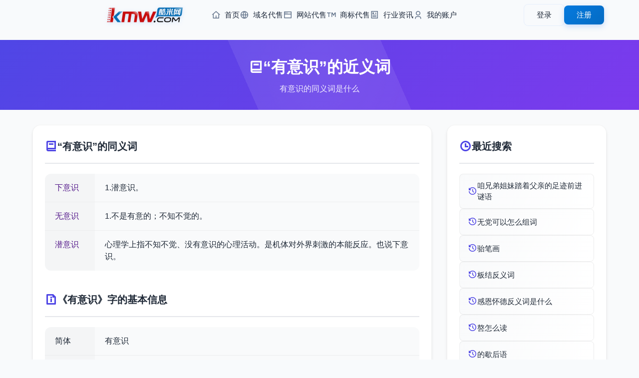

--- FILE ---
content_type: text/html; charset=utf-8
request_url: https://www.kmw.com/jinyici/jmqoaj.html
body_size: 3881
content:
<!DOCTYPE html>
<html lang="zh-CN">
<head>
    <meta charset="UTF-8">
    <meta name="viewport" content="width=device-width, initial-scale=1.0, maximum-scale=1.0, user-scalable=0">
	<title>有意识的近义词_有意识的同义词是什么</title>
	<meta name="keywords" content="有意识近义词,有意识的同义词是什么">
	<meta name="description" content="有意识近义词,有意识的同义词是什么">
    <!-- 添加 Google 字体 -->
    <link href="/styles/css/css2.css?family=Noto+Sans+SC:wght@400;500;700&display=swap" rel="stylesheet">
    <!-- 添加 Remix 图标 -->
    <link rel="stylesheet" href="/styles/css/remixicon.css">
    <!-- 基础样式文件 -->
    <link rel="stylesheet" href="/styles/css/common.css">
    <!-- 头部和底部样式 -->
    <link rel="stylesheet" href="/styles/css/head.css">
    <link rel="stylesheet" href="/styles/css/foot.css">
    <!-- 页面特定样式 -->
    <link rel="stylesheet" href="/styles/css/zucilist.css">
    <script src="/styles/js/jquery-3.6.0.min.js"></script>
</head>
<body>
    <!-- 添加进度条 -->
    <div class="progress-bar" id="progressBar"></div>

    <!-- 引入公共头部 -->
    <div id="header">
    <div class="header-content">
    <div class="header-left">
        <a href="https://www.kmw.com/" class="logo">
            <img src="/styles/images/logo.png" alt="Logo">
        </a>
        <nav class="nav-menu">
            <ul>
                <li>
                    <a href="https://www.kmw.com/">
                        <i class="ri-home-4-line"></i>
                        首页
                    </a>
                </li>
                <li>
                    <a href="/yuming/">
                        <i class="ri-global-line"></i>
                        域名代售
                    </a>
                </li>
                <li>
                    <a href="/wangzhan/">
                        <i class="ri-window-line"></i>
                        网站代售
                    </a>
                </li>
                <li>
                    <a href="/shangbiao/">
                        <i class="ri-trademark-line"></i>
                        商标代售
                    </a>
                </li>
                <li>
                    <a href="/news/">
                        <i class="ri-article-line"></i>
                        行业资讯
                    </a>
                </li>
                <li>
                    <a href="/Home/User/">
                        <i class="ri-user-3-line"></i>
                        我的账户
                    </a>
                </li>
            </ul>
        </nav>
    </div>
    
    <!-- 用户菜单 -->
    <div class="user-menu">
                <!-- 未登录状态 -->
        <div class="guest-menu" id="guestMenu">
            <a href="/home/User/login.html" class="btn btn-login">登录</a>
            <a href="/home/User/reg.html" class="btn btn-register">注册</a>
        </div>
            </div>
    
    <!-- 移动端菜单按钮 -->
    <button class="mobile-menu-btn">
        <i class="ri-menu-line"></i>
    </button>
</div>

<!-- 移动端菜单 -->
<div class="mobile-menu">
    <nav class="mobile-nav">
        <a href="https://www.kmw.com/" class="nav-link">
            <i class="ri-home-4-line"></i>
            首页
        </a>
        <a href="/yuming/" class="nav-link">
            <i class="ri-global-line"></i>
            域名代售
        </a>
        <a href="/wangzhan/" class="nav-link">
            <i class="ri-window-line"></i>
            网站代售
        </a>
        <a href="/shangbiao/" class="nav-link">
            <i class="ri-trademark-line"></i>
            商标代售
        </a>
        <a href="/news/" class="nav-link">
            <i class="ri-article-line"></i>
            行业资讯
        </a>
        <a href="/Home/User/" class="nav-link">
            <i class="ri-user-3-line"></i>
            我的账户
        </a>
    </nav>
</div> </div>

    <main class="main-content">
        <!-- 组词页面标题 -->
        <section class="page-header">
            <div class="container">
                <h1 class="page-title">
                    <i class="ri-book-2-line"></i>
                    “有意识”的近义词
                </h1>
                <p class="page-description">有意识的同义词是什么</p>
            </div>
        </section>

        <!-- 组词内容主体 -->
        <section class="zuci-container">
            <div class="container">
                <div class="content-grid">
                    <!-- 左侧主要内容 -->
                    <div class="content-section zuci-detail">
                        <div class="detail-section">
                            <h2 class="section-title">
                                <i class="ri-book-2-line"></i>
                                 “有意识”的同义词
                            </h2>
                            <div class="info-table">
                                                                <div class="info-row">
                                    <div class="info-label"><a href="">下意识</a></div>
                                    <div class="info-value">1.潜意识。</div>
                                </div>
								                                <div class="info-row">
                                    <div class="info-label"><a href="">无意识</a></div>
                                    <div class="info-value">1.不是有意的；不知不觉的。 </div>
                                </div>
								                                <div class="info-row">
                                    <div class="info-label"><a href="">潜意识</a></div>
                                    <div class="info-value">心理学上指不知不觉、没有意识的心理活动。是机体对外界刺激的本能反应。也说下意识。</div>
                                </div>
								                            </div>
                        </div>
                        <div class="detail-section">
                            <h2 class="section-title">
                                <i class="ri-file-info-line"></i>
                                《有意识》字的基本信息
                            </h2>
                            <div class="info-table">
                                                                <div class="info-row">
                                    <div class="info-label">简体</div>
                                    <div class="info-value">有意识</div>
                                </div>
                                                                <div class="info-row">
                                    <div class="info-label">繁体字</div>
                                    <div class="info-value">有意識</div>
                                </div>
                                                                <div class="info-row">
                                    <div class="info-label">拼音</div>
                                    <div class="info-value">[ yǒu yì shí ]</div>
                                </div>
                                                                <div class="info-row">
                                    <div class="info-label">基本释义</div>
                                    <div class="info-value"><dl>
            <dt class="pinyin">[ yǒu yì shí ]</dt>
            <dd>
                                <p>
                    主观上意识到的；有目的有计划的：他这样做完全是～的。
                                    </p>
                            </dd>

        </dl><br><a href="/cidian/jmqoaj.html">要了解更多，可以查看 【有意识的释义】</a><i class="ri-arrow-right-line"></i></div>
                                </div>
                                                            </div>
                        </div>
                    </div>

                    <!-- 右侧搜索记录 -->
                    <div class="content-section recent-search">
                        <h2 class="section-title">
                            <i class="ri-time-line"></i>
                            最近搜索
                        </h2>
                        <div class="recent-list">
                            							<a href="/miyu/aomark.html" title="咱兄弟姐妹踏着父亲的足迹前进谜语">
                            <div class="recent-item">
                                <i class="ri-history-line"></i>
                                <span>咱兄弟姐妹踏着父亲的足迹前进谜语</span>
                            </div>
                            </a>
														<a href="/zuci/oqknrj.html" title="无党可以怎么组词">
                            <div class="recent-item">
                                <i class="ri-history-line"></i>
                                <span>无党可以怎么组词</span>
                            </div>
                            </a>
														<a href="/bishun/oqcrc.html" title="骀笔画">
                            <div class="recent-item">
                                <i class="ri-history-line"></i>
                                <span>骀笔画</span>
                            </div>
                            </a>
														<a href="/fanyici/kcrsa.html" title="板结反义词">
                            <div class="recent-item">
                                <i class="ri-history-line"></i>
                                <span>板结反义词</span>
                            </div>
                            </a>
														<a href="/fanyici/jqrmjq.html" title="感恩怀德反义词是什么">
                            <div class="recent-item">
                                <i class="ri-history-line"></i>
                                <span>感恩怀德反义词是什么</span>
                            </div>
                            </a>
														<a href="/zidian/rroc.html" title="嗸怎么读">
                            <div class="recent-item">
                                <i class="ri-history-line"></i>
                                <span>嗸怎么读</span>
                            </div>
                            </a>
														<a href="/xiehouyu/mqjrc.html" title="的歇后语">
                            <div class="recent-item">
                                <i class="ri-history-line"></i>
                                <span>的歇后语</span>
                            </div>
                            </a>
														<a href="/fanti/jmkkk.html" title="矜全繁体字怎么写">
                            <div class="recent-item">
                                <i class="ri-history-line"></i>
                                <span>矜全繁体字怎么写</span>
                            </div>
                            </a>
														<a href="/miyu/oosqmc.html" title="举旗十万人，还要多一点的谜语">
                            <div class="recent-item">
                                <i class="ri-history-line"></i>
                                <span>举旗十万人，还要多一点的谜语</span>
                            </div>
                            </a>
														<a href="/zuci/rkqk.html" title="婴怎么组词">
                            <div class="recent-item">
                                <i class="ri-history-line"></i>
                                <span>婴怎么组词</span>
                            </div>
                            </a>
							                        </div>
                    </div>

                    <!-- 热门搜索 -->
                    <div class="content-section hot-search">
                        <h2 class="section-title">
                            <i class="ri-fire-line"></i>
                            热门搜索
                        </h2>
                        <div class="hot-list">
                                                        <a href="/bishun/cjca.html" title="匒笔画">
                            <div class="recent-item">
                                <i class="ri-fire-line"></i>
                                <span>匒笔画</span>
                            </div>
                            </a>
							                            <a href="/bishun/ocjna.html" title="规笔画">
                            <div class="recent-item">
                                <i class="ri-fire-line"></i>
                                <span>规笔画</span>
                            </div>
                            </a>
							                            <a href="/miyu/anokom.html" title="闻声知错后离去谜语">
                            <div class="recent-item">
                                <i class="ri-fire-line"></i>
                                <span>闻声知错后离去谜语</span>
                            </div>
                            </a>
							                            <a href="/jinyici/oamokk.html" title="审阅近义词">
                            <div class="recent-item">
                                <i class="ri-fire-line"></i>
                                <span>审阅近义词</span>
                            </div>
                            </a>
							                            <a href="/zuci/cqraq.html" title="百代可以怎么组词">
                            <div class="recent-item">
                                <i class="ri-fire-line"></i>
                                <span>百代可以怎么组词</span>
                            </div>
                            </a>
							                            <a href="/xiehouyu/mmqqc.html" title="光着脚板踩玻璃碴儿歇后语">
                            <div class="recent-item">
                                <i class="ri-fire-line"></i>
                                <span>光着脚板踩玻璃碴儿歇后语</span>
                            </div>
                            </a>
							                            <a href="/zidian/oqjor.html" title="饵怎么读">
                            <div class="recent-item">
                                <i class="ri-fire-line"></i>
                                <span>饵怎么读</span>
                            </div>
                            </a>
							                            <a href="/zuci/kksjj.html" title="利施可以怎么组词">
                            <div class="recent-item">
                                <i class="ri-fire-line"></i>
                                <span>利施可以怎么组词</span>
                            </div>
                            </a>
							                            <a href="/zaoju/oqsrrq.html" title="派遣如何造句">
                            <div class="recent-item">
                                <i class="ri-fire-line"></i>
                                <span>派遣如何造句</span>
                            </div>
                            </a>
							                            <a href="/bishun/mknr.html" title="勧的笔画">
                            <div class="recent-item">
                                <i class="ri-fire-line"></i>
                                <span>勧的笔画</span>
                            </div>
                            </a>
							                        </div>
                    </div>
                </div>
            </div>
        </section>
    </main>

    <!-- 引入公共底部 -->
    <!-- 网站底部 -->
<footer class="footer">
    <div class="footer-content">
        <!-- 主要内容区域 -->
        <div class="footer-main">
            <!-- 链接区域 -->
            <div class="footer-links">
                <div class="footer-column">
                    <h4>帮助支持</h4>
                    <ul>
                        <li><a href="/help/bzzx.html">帮助中心</a></li>
                        <li><a href="/Home/User/">用户中心</a></li>
                        <li><a href="/sitemap.xml">网站地图</a></li>
                    </ul>
                </div>
                <div class="footer-column">
                    <h4>支付服务</h4>
                    <ul>
                        <li><a href="/help/fkfs.html">付款方式</a></li>
                        <li><a href="/help/fkfs.html">域名账户</a></li>
                        <li><a href="/help/jyfl.html">服务费率</a></li>
                    </ul>
                </div>
                <div class="footer-column">
                    <h4>规则条款</h4>
                    <ul>
                        <li><a href="/help/jygz.html">交易规则</a></li>
                        <li><a href="/help/yssm.html">隐私声明</a></li>
                        <li><a href="/help/fwxy.html">服务协议</a></li>
                    </ul>
                </div>
                <div class="footer-column">
                    <h4>联系我们</h4>
                    <ul>
                        <li><a href="/help/lxjjr.html">业务咨询</a></li>
                        <li><a href="//wpa.qq.com/msgrd?v=3&uin=7665999&site=qq&menu=yes">投诉建议</a></li>
                        <li><a href="/help/lxwm.html">联系我们</a></li>
                    </ul>
                </div>
                <div class="footer-column">
                    <h4>关于我们</h4>
                    <ul>
                        <li><a href="/help/gywm.html">关于我们</a></li>
                        <li><a href="/help/cpyc.html">诚聘英才</a></li>
                        <li><a href="/Home/agent/login.html">经纪登录</a></li>
                    </ul>
                </div>
            </div>

            <!-- 二维码区域 -->
            <div class="qr-codes">
                <div class="qr-item">
                    <img src="/styles/images/z-p2.jpg" alt="微信公众号">
                    <p>微信公众号</p>
                </div>
                <div class="qr-item">
                    <img src="/styles/images/z-p3.jpg" alt="微信小程序">
                    <p>微信小程序</p>
                </div>
            </div>
        </div>

        <!-- 公司信息 -->
        <div class="company-info">
            <p>
                大连酷米科技有限公司
                <span class="separator">|</span>
                电话: 0411-88255560
                <span class="separator">|</span>
                员工舞弊举报: mi@kmw.com
                <span class="separator">|</span>
                地址: 辽宁省大连市甘井子区华南广场中南大厦A座612
            </p>
        </div>

        <!-- 备案信息 -->
        <div class="certificates">
            <p class="license">
                <a href="https://beian.miit.gov.cn/" target="_blank">辽ICP备2023003160号-1</a>
                <span class="separator">|</span>
                增值电信业务经营许可证：辽B2-20230432
                <span class="separator">|</span>
                在线数据处理与交易许可证：辽B2-20230432
                <span class="separator">|</span>
                <a href="http://www.beian.gov.cn/" target="_blank">辽公网安备 21021102000934号</a>
            </p>
            <p class="copyright">Copyright © 2014-2025 酷米科技 版权所有</p>
        </div>

        <!-- 认证图标 -->
        <div class="cert-icons">
            <img src="/styles/images/icon-1.png" alt="认证图标1">
            <a href="/yyzz.png" target="_blank" target="_blank"><img src="/public/images/icon-2.png" alt="认证图标2"></a>
            <a href="http://www.beian.gov.cn/portal/registerSystemInfo?recordcode=21021102000934" target="_blank"><img src="/public/images/icon-3.png" alt="认证图标3"></a>
            <img src="/styles/images/icon-4.png" alt="认证图标4">
            <img src="/styles/images/icon-5.png" alt="认证图标5">
            <a href="http://cyberpolice.mps.gov.cn/wfjb/?token=5cbc1f9a-8cb3-4322-94cc-81b446add315" target="_blank"><img src="/styles/images/icon-6.png" alt="认证图标6"></a>
        </div>
    </div>
</footer> 
<script>
var _hmt = _hmt || [];
(function() {
  var hm = document.createElement("script");
  hm.src = "https://hm.baidu.com/hm.js?a11e6c50414ba01af35e173204275ab0";
  var s = document.getElementsByTagName("script")[0]; 
  s.parentNode.insertBefore(hm, s);
})();
</script>

    <!-- 引入jQuery -->
    <!-- 引入自定义JS -->
    <script src="/styles/js/zucilist.js"></script>
    <script src="/styles/js/header.js"></script>
    <script src="/js/jquery.js"></script>
    <script src="/js/lib.js"></script>
</body>
</html> 

--- FILE ---
content_type: text/css
request_url: https://www.kmw.com/styles/css/remixicon.css
body_size: 1887
content:

/*
* https://remixicon.com
* https://github.com/Remix-Design/RemixIcon
* Copyright RemixIcon.com
* Released under the Apache License Version 2.0
*/

@font-face {
    font-family: "remixicon";
    src: url('../fonts/remixicon.eot?t=1742884411557'); /* IE9*/
    src: url('../fonts/remixicon.eot?t=1742884411557#iefix') format('embedded-opentype'), /* IE6-IE8 */
    url("../fonts/remixicon.woff2?t=1742884411557") format("woff2"),
    url("../fonts/remixicon.woff?t=1742884411557") format("woff"),
    url('../fonts/remixicon.ttf?t=1742884411557') format('truetype'), /* chrome, firefox, opera, Safari, Android, iOS 4.2+*/
    url('../fonts/remixicon.svg?t=1742884411557#remixicon') format('svg'); /* iOS 4.1- */
    font-display: swap;
}

[class^="ri-"], [class*="ri-"] {
    font-family: 'remixicon' !important;
    font-style: normal;
    -webkit-font-smoothing: antialiased;
    -moz-osx-font-smoothing: grayscale;
}

.ri-lg { font-size: 1.3333em; line-height: 0.75em; vertical-align: -.0667em; }
.ri-xl { font-size: 1.5em; line-height: 0.6666em; vertical-align: -.075em; }
.ri-xxs { font-size: .5em; }
.ri-xs { font-size: .75em; }
.ri-sm { font-size: .875em }
.ri-1x { font-size: 1em; }
.ri-2x { font-size: 2em; }
.ri-3x { font-size: 3em; }
.ri-4x { font-size: 4em; }
.ri-5x { font-size: 5em; }
.ri-6x { font-size: 6em; }
.ri-7x { font-size: 7em; }
.ri-8x { font-size: 8em; }
.ri-9x { font-size: 9em; }
.ri-10x { font-size: 10em; }
.ri-fw { text-align: center; width: 1.25em; }

.ri-search-line:before { content: "\f0d1"; }
.ri-global-line:before { content: "\edcf"; }
.ri-window-line:before { content: "\f2c6"; }
.ri-registered-line:before { content: "\f06a"; }
.ri-user-3-line:before { content: "\f256"; }
.ri-bar-chart-line:before { content: "\ea9e"; }
.ri-arrow-down-s-line:before { content: "\ea4e"; }
.ri-user-line:before { content: "\f264"; }
.ri-logout-box-line:before { content: "\eed8"; }
.ri-menu-line:before { content: "\ef3e"; }
.ri-money-cny-circle-line:before { content: "\ef61"; }
.ri-shield-check-line:before { content: "\f100"; }
.ri-file-list-3-line:before { content: "\ecef"; }
.ri-exchange-line:before { content: "\ecad"; }
.ri-customer-service-2-line:before { content: "\ec0c"; }
.ri-arrow-right-s-line:before { content: "\ea6e"; }
.ri-arrow-right-line:before { content: "\ea6c"; }
.ri-arrow-up-line:before { content: "\ea76"; }
.ri-home-4-line:before { content: "\ee1d"; }
.ri-trademark-line:before { content: "\f21f"; }
.ri-article-line:before { content: "\ea7e"; }
.ri-team-fill:before { content: "\f1ed"; }
.ri-line-chart-line:before { content: "\eeab"; }
.ri-search-2-line:before { content: "\f0cd"; }
.ri-equalizer-line:before { content: "\ec9d"; }
.ri-qq-line:before { content: "\f03b"; }
.ri-wechat-line:before { content: "\f2b6"; }
.ri-shopping-cart-2-line:before { content: "\f11e"; }
.ri-heart-line:before { content: "\ee0f"; }
.ri-share-line:before { content: "\f0fe"; }
.ri-file-copy-line:before { content: "\ecd5"; }
.ri-price-tag-3-line:before { content: "\f023"; }
.ri-layout-grid-line:before { content: "\ee90"; }
.ri-apps-line:before { content: "\ea44"; }
.ri-time-line:before { content: "\f20f"; }
.ri-flashlight-line:before { content: "\ed3d"; }
.ri-discuss-line:before { content: "\ec3a"; }
.ri-question-line:before { content: "\f045"; }
.ri-arrow-up-s-line:before { content: "\ea78"; }
.ri-chat-forward-line:before { content: "\eb5d"; }
.ri-close-circle-line:before { content: "\eb97"; }
.ri-lock-password-line:before { content: "\eed0"; }
.ri-eye-off-line:before { content: "\ecb7"; }
.ri-eye-line:before { content: "\ecb5"; }
.ri-message-3-line:before { content: "\ef46"; }
.ri-arrow-down-line:before { content: "\ea4c"; }
.ri-arrow-up-down-line:before { content: "\ea74"; }
.ri-chat-1-line:before { content: "\eb4d"; }
.ri-information-line:before { content: "\ee59"; }
.ri-alert-line:before { content: "\ea21"; }
.ri-close-line:before { content: "\eb99"; }
.ri-loader-2-line:before { content: "\eec2"; }
.ri-check-line:before { content: "\eb7b"; }
.ri-save-3-fill:before { content: "\f0b0"; }
.ri-account-box-2-line:before { content: "\f54e"; }
.ri-skip-left-fill:before { content: "\f362"; }
.ri-reactjs-line:before { content: "\f058"; }
.ri-reactjs-fill:before { content: "\f057"; }
.ri-play-list-line:before { content: "\f011"; }
.ri-smartphone-line:before { content: "\f15a"; }
.ri-shield-keyhole-line:before { content: "\f107"; }
.ri-lock-line:before { content: "\eece"; }
.ri-message-2-line:before { content: "\ef44"; }
.ri-user-add-line:before { content: "\f25e"; }
.ri-book-2-line:before { content: "\ead3"; }
.ri-lightbulb-flash-line:before { content: "\eea8"; }
.ri-file-info-line:before { content: "\ecea"; }
.ri-history-line:before { content: "\ee17"; }
.ri-fire-line:before { content: "\ed33"; }
.ri-building-4-line:before { content: "\eb0d"; }
.ri-file-shield-2-line:before { content: "\ed09"; }
.ri-money-dollar-circle-line:before { content: "\ef65"; }
.ri-account-circle-line:before { content: "\ea09"; }
.ri-arrow-left-line:before { content: "\ea60"; }
.ri-arrow-left-s-line:before { content: "\ea64"; }
.ri-auction-line:before { content: "\ea88"; }
.ri-award-line:before { content: "\ea8a"; }
.ri-bank-card-line:before { content: "\ea92"; }
.ri-bar-chart-2-line:before { content: "\ea96"; }
.ri-book-open-line:before { content: "\eadb"; }
.ri-briefcase-4-line:before { content: "\eaf1"; }
.ri-bubble-chart-line:before { content: "\eb03"; }
.ri-building-line:before { content: "\eb0f"; }
.ri-building-2-line:before { content: "\eb09"; }
.ri-check-double-line:before { content: "\eb79"; }
.ri-checkbox-circle-line:before { content: "\eb81"; }
.ri-contacts-line:before { content: "\ebd2"; }
.ri-cpu-line:before { content: "\ebf0"; }
.ri-error-warning-line:before { content: "\eca1"; }
.ri-file-cloud-line:before { content: "\eccf"; }
.ri-file-paper-2-line:before { content: "\ecf9"; }
.ri-file-search-line:before { content: "\ed05"; }
.ri-file-text-line:before { content: "\ed0f"; }
.ri-file-user-line:before { content: "\ed17"; }
.ri-flow-chart:before { content: "\ed46"; }
.ri-group-line:before { content: "\ede3"; }
.ri-id-card-line:before { content: "\f4e9"; }
.ri-lightbulb-line:before { content: "\eea9"; }
.ri-list-check-2:before { content: "\eeb9"; }
.ri-login-circle-line:before { content: "\eed6"; }
.ri-mail-line:before { content: "\eef6"; }
.ri-map-pin-line:before { content: "\ef14"; }
.ri-map-pin-2-line:before { content: "\ef0a"; }
.ri-movie-2-line:before { content: "\ef7f"; }
.ri-notification-3-line:before { content: "\ef94"; }
.ri-notification-4-line:before { content: "\ef96"; }
.ri-number-1:before { content: "\efa0"; }
.ri-numbers-line:before { content: "\efaa"; }
.ri-phone-line:before { content: "\efec"; }
.ri-planet-line:before { content: "\f39f"; }
.ri-profile-line:before { content: "\f02d"; }
.ri-qq-fill:before { content: "\f03a"; }
.ri-quill-pen-line:before { content: "\f04a"; }
.ri-refresh-line:before { content: "\f064"; }
.ri-restaurant-line:before { content: "\f084"; }
.ri-safe-2-line:before { content: "\f0a9"; }
.ri-search-eye-line:before { content: "\f0cf"; }
.ri-secure-payment-line:before { content: "\f0d3"; }
.ri-shield-star-line:before { content: "\f10a"; }
.ri-shopping-cart-line:before { content: "\f120"; }
.ri-sort-asc:before { content: "\f15f"; }
.ri-sort-desc:before { content: "\f160"; }
.ri-star-fill:before { content: "\f186"; }
.ri-team-line:before { content: "\f1ee"; }
.ri-thumb-down-line:before { content: "\f205"; }
.ri-thumb-up-line:before { content: "\f207"; }
.ri-trophy-line:before { content: "\f22f"; }
.ri-user-received-2-line:before { content: "\f268"; }
.ri-user-shared-2-line:before { content: "\f270"; }
.ri-user-star-line:before { content: "\f276"; }
.ri-wechat-fill:before { content: "\f2b5"; }
.ri-skip-back-line:before { content: "\f140"; }
.ri-skip-forward-line:before { content: "\f144"; }
